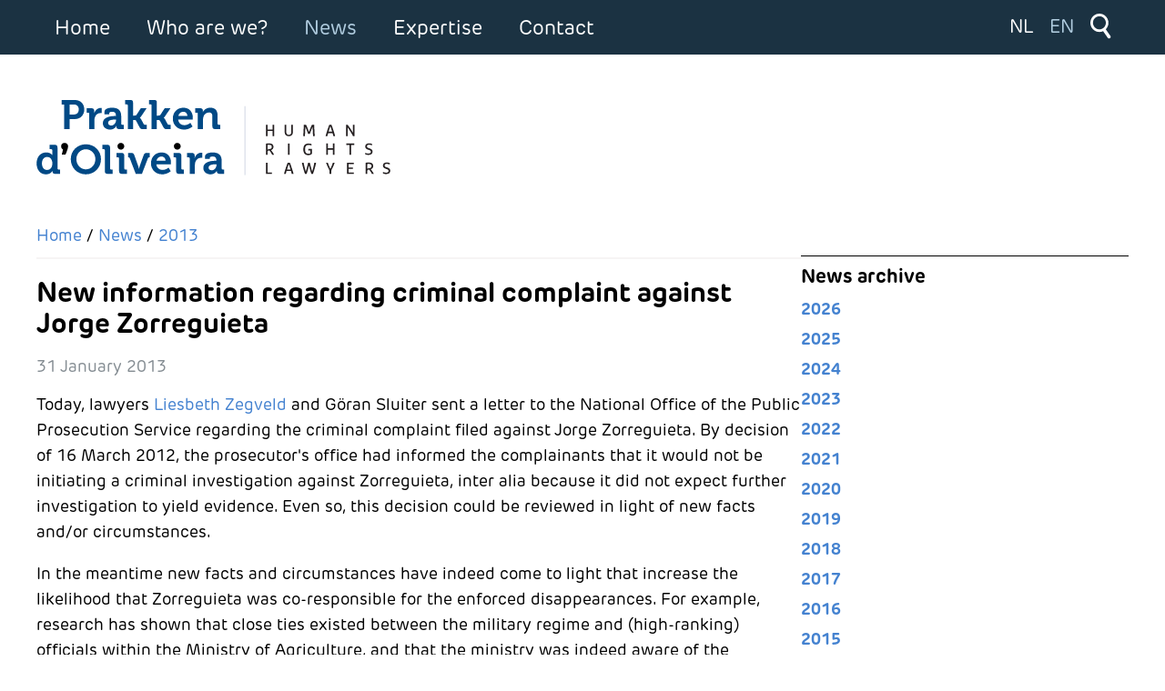

--- FILE ---
content_type: text/html; charset=utf-8
request_url: https://www.prakkendoliveira.nl/en/news/2013/new-information-regarding-criminal-complaint-against-jorge-zorreguieta
body_size: 13255
content:
<!DOCTYPE html><html lang=nl><head><meta charset=utf-8><meta name=och:class content=ComContent><meta name=och:twittercard content=true><meta name=twitter:card content=summary_large_image><meta name=twitter:title content="New information regarding criminal complaint against Jorge Zorreguieta"><meta name=twitter:description content="Today, lawyers Liesbeth Zegveld and Göran Sluiter sent a letter to the National Office of the Public Prosecution Service regarding the criminal com..."><meta name=twitter:image content=https://www.prakkendoliveira.nl/images/opengraph/prakkendoliveira_02.jpg><meta name=och:opengraph content=true><meta name=och:fediverse content=true><meta name=viewport content="width=device-width, initial-scale=1,shrink-to-fit=no"><meta name=og:type content=article><meta name=og:url content=https://www.prakkendoliveira.nl/en/news/2013/new-information-regarding-criminal-complaint-against-jorge-zorreguieta><meta name=og:title content="New information regarding criminal complaint against Jorge Zorreguieta"><meta name=og:image content=https://www.prakkendoliveira.nl/images/opengraph/prakkendoliveira_01.jpg><meta name=og:image:width content=1200><meta name=og:image:height content=630><meta name=og:site_name content="Prakken d'Oliveira | Human Rights Lawyers "><meta name=og:description content="Today, lawyers Liesbeth Zegveld and Göran Sluiter sent a letter to the National Office of the Public Prosecution Service regarding the criminal com..."><meta name=og:updated_time content="2018-10-04 08:28:49"><meta name=og:image:alt content="New information regarding criminal complaint against Jorge Zorreguieta"><meta name=og:locale content=en_GB><meta name=article:modified_time content="2018-10-04 08:28:49"><meta name=article:published_time content="2013-01-30 23:00:00"><meta name=generator content=Inxpact><link rel=preload href=/media/templates/site/prakken2024/images/icon_menu_xs.svg as=image><link rel=preload href=/media/templates/site/prakken2024/images/icon_menu_xs_close.svg as=image><link rel=preload href=/media/templates/site/prakken2024/images/icon_pijltje_zwart.svg as=image><link rel=preload href=/media/templates/site/prakken2024/images/icon_zoeken_wit.svg as=image><link rel=preload href="/media/vendor/fontawesome-free/webfonts/fa-regular-400.woff2?v=896727" as=font crossorigin><link rel=preload href="/media/vendor/fontawesome-free/webfonts/fa-solid-900.woff2?v=4a6591" as=font crossorigin><link rel=modulepreload href=/media/mod_menu/js/menu.min.js?a4411d fetchpriority=low><link rel=modulepreload href=/media/system/js/keepalive.min.js?65d09b167e5608df553a2d793bb84486 fetchpriority=low><link rel=modulepreload href=/media/com_finder/js/finder.min.js?65d09b167e5608df553a2d793bb84486 fetchpriority=low><link rel=modulepreload href=/media/system/js/messages.min.js?65d09b167e5608df553a2d793bb84486 fetchpriority=low><link href=/media/com_jchoptimize/cache/css/a12dae003d419b5c6e4c397b65f919eee3aa70c3b980415c0e0abaf9151dcc53.css media=all rel=preload as=style onload="this.rel='stylesheet'"><title>New information regarding criminal complaint against Jorge Zorreguieta</title><link href=https://fonts.googleapis.com rel=preconnect crossorigin=""><link href="https://www.prakkendoliveira.nl/en/search?format=opensearch" rel=search title="OpenSearch Prakken d'Oliveira | Human Rights Lawyers " type=application/opensearchdescription+xml><style>#cf_1 .cf-control-group[data-key="7"]{--heading-font-size:22px;--heading-font-family:Arial;--heading-line-height:22px;--heading-letter-spacing:0px;--heading-text-align:left}</style><style>#cf_1 .cf-control-group[data-key="2"]{--button-border-radius:3px;--button-padding:11px 15px;--button-color:#fff;--button-font-size:15px;--button-background-color:#444}</style><style>.convertforms{--color-primary:#4285F4;--color-success:#0F9D58;--color-danger:#d73e31;--color-warning:#F4B400;--color-default:#444;--color-grey:#ccc}</style><style>#cf_1{--font:Arial;--max-width:500px;--background-color:rgba(255,255,255,1);--border-radius:0px;--control-gap:10px;--label-color:#888;--label-size:15px;--label-weight:400;--input-color:#888;--input-placeholder-color:#88888870;--input-text-align:left;--input-background-color:#fff;--input-border-color:#ccc;--input-border-radius:3px;--input-size:15px;--input-padding:10px 10px}</style><style>.cf-field-hp{display:none;position:absolute;left:-9000px}</style> <script type=application/json class="joomla-script-options new">{"com_convertforms":{"baseURL":"\/en\/component\/convertforms","debug":false,"forward_context":{"request":{"view":"article","task":null,"option":"com_content","layout":"prakken2024nieuwslijst","id":1232}}},"joomla.jtext":{"COM_CONVERTFORMS_INVALID_RESPONSE":"Invalid Response","COM_CONVERTFORMS_INVALID_TASK":"Invalid Task","MOD_FINDER_SEARCH_VALUE":"Search &hellip;","COM_FINDER_SEARCH_FORM_LIST_LABEL":"Search Results","JLIB_JS_AJAX_ERROR_OTHER":"An error has occurred while fetching the JSON data: HTTP %s status code.","JLIB_JS_AJAX_ERROR_PARSE":"A parse error has occurred while processing the following JSON data:<br><code style=\"color:inherit;white-space:pre-wrap;padding:0;margin:0;border:0;background:inherit;\">%s<\/code>","ERROR":"Error","MESSAGE":"Message","NOTICE":"Notice","WARNING":"Warning","JCLOSE":"Close","JOK":"OK","JOPEN":"Open"},"finder-search":{"url":"\/en\/component\/finder\/?task=suggestions.suggest&format=json&tmpl=component&Itemid=872"},"system.paths":{"root":"","rootFull":"https:\/\/www.prakkendoliveira.nl\/","base":"","baseFull":"https:\/\/www.prakkendoliveira.nl\/"},"csrf.token":"8c42c7424cdfa2246eeb4f01536812af","system.keepalive":{"interval":1740000,"uri":"\/en\/component\/ajax\/?format=json"}}</script> <script type=application/ld+json>{"@context":"https://schema.org","@type":"BreadcrumbList","@id":"https://www.prakkendoliveira.nl/#/schema/BreadcrumbList/176","itemListElement":[{"@type":"ListItem","position":1,"item":{"@id":"https://www.prakkendoliveira.nl/en/","name":"Home"}},{"@type":"ListItem","position":2,"item":{"@id":"https://www.prakkendoliveira.nl/en/news","name":"News"}},{"@type":"ListItem","position":3,"item":{"@id":"https://www.prakkendoliveira.nl/en/news/2013","name":"2013"}},{"@type":"ListItem","position":4,"item":{"name":"New information regarding criminal complaint against Jorge Zorreguieta"}}]}</script> <script type=application/ld+json>{"@context":"https://schema.org","@graph":[{"@type":"Organization","@id":"https://www.prakkendoliveira.nl/#/schema/Organization/base","name":"Prakken d'Oliveira | Human Rights Lawyers ","url":"https://www.prakkendoliveira.nl/"},{"@type":"WebSite","@id":"https://www.prakkendoliveira.nl/#/schema/WebSite/base","url":"https://www.prakkendoliveira.nl/","name":"Prakken d'Oliveira | Human Rights Lawyers ","publisher":{"@id":"https://www.prakkendoliveira.nl/#/schema/Organization/base"},"potentialAction":{"@type":"SearchAction","target":"https://www.prakkendoliveira.nl/en/search?q={search_term_string}","query-input":"required name=search_term_string"}},{"@type":"WebPage","@id":"https://www.prakkendoliveira.nl/#/schema/WebPage/base","url":"https://www.prakkendoliveira.nl/en/news/2013/new-information-regarding-criminal-complaint-against-jorge-zorreguieta","name":"New information regarding criminal complaint against Jorge Zorreguieta","isPartOf":{"@id":"https://www.prakkendoliveira.nl/#/schema/WebSite/base"},"about":{"@id":"https://www.prakkendoliveira.nl/#/schema/Organization/base"},"inLanguage":"en-GB","breadcrumb":{"@id":"https://www.prakkendoliveira.nl/#/schema/BreadcrumbList/176"}},{"@type":"Article","@id":"https://www.prakkendoliveira.nl/#/schema/com_content/article/545","name":"New information regarding criminal complaint against Jorge Zorreguieta","headline":"New information regarding criminal complaint against Jorge Zorreguieta","inLanguage":"en-GB","dateCreated":"2018-10-04T08:28:49+00:00","isPartOf":{"@id":"https://www.prakkendoliveira.nl/#/schema/WebPage/base"}}]}</script><link rel=apple-touch-icon sizes=180x180 href=/media/templates/site/prakken2024/favicon/apple-touch-icon.png><link rel=icon type=image/png sizes=32x32 href=/media/templates/site/prakken2024/favicon/favicon-32x32.png><link rel=icon type=image/png sizes=16x16 href=/media/templates/site/prakken2024/favicon/favicon-16x16.png><link rel=manifest href=/media/templates/site/prakken2024/favicon/site.webmanifest><link rel=mask-icon href=/media/templates/site/prakken2024/favicon/safari-pinned-tab.svg color=#004a8b><link rel="shortcut icon" href=/media/templates/site/prakken2024/favicon/favicon.ico><meta name=msapplication-TileColor content=#da532c><meta name=msapplication-config content=/media/templates/site/prakken2024/favicon/browserconfig.xml><meta name=theme-color content=#ffffff><style class=jchoptimize-image-attributes>img{max-width:100%;height:auto}</style><style class=jchoptimize-critical-css data-id=6e71ebe949e536f5ef44b9c36729599c0e00798fa529e7f4ab8df1bf45a9095b>*,::after,::before{box-sizing:border-box}html{font-family:system-ui,'Segoe UI',Roboto,Helvetica,Arial,sans-serif,'Apple Color Emoji','Segoe UI Emoji';line-height:1.15;-webkit-text-size-adjust:100%;-moz-tab-size:4;tab-size:4}body{margin:0}b,strong{font-weight:bolder}button,input,optgroup,select,textarea{font-family:inherit;font-size:100%;line-height:1.15;margin:0}button,select{text-transform:none}[type=button],[type=reset],[type=submit],button{-webkit-appearance:button}</style><style class=jchoptimize-critical-css data-id=6e71ebe949e536f5ef44b9c36729599c60dd3c0f55d0e37e74227ca73b9d74ee>.fas,[class^=icon-],[class*=\ icon-],.far,.fab,.icon-joomla,.fa-solid,.fa-regular,.fa-brands,.fa{-moz-osx-font-smoothing:grayscale;-webkit-font-smoothing:antialiased;display:var(--fa-display,inline-block);font-variant:normal;text-rendering:auto;font-style:normal;line-height:1}.fa-classic,.fas,[class^=icon-],[class*=\ icon-],.fa-solid,.far,.fa-regular{font-family:"Font Awesome 6 Free"}.icon-joomla,[class^=icon-],[class*=\ icon-]{-webkit-font-smoothing:antialiased;-moz-osx-font-smoothing:grayscale;font-variant:normal;font-style:normal;font-weight:400;line-height:1;display:inline-block}.fa-fw,.icon-fw{text-align:center;width:1.25em}:root,:host{--fa-style-family-classic:"Font Awesome 6 Free";--fa-font-regular:normal 400 1em/1 "Font Awesome 6 Free"}:root,:host{--fa-style-family-classic:"Font Awesome 6 Free";--fa-font-solid:normal 900 1em/1 "Font Awesome 6 Free"}.fas,[class^=icon-],[class*=\ icon-],.fa-solid{font-weight:900}:root,:host{--fa-style-family-brands:"Font Awesome 6 Brands";--fa-font-brands:normal 400 1em/1 "Font Awesome 6 Brands"}[class^=icon-],[class*=\ icon-]{speak:none}</style><style class=jchoptimize-critical-css data-id=6e71ebe949e536f5ef44b9c36729599c8514690ae8263894dfb11daf8dcdcc2f>body,html{height:100%;font-family:"RubikNew";font-size:18px}div.sitewidth{width:1200px;margin-left:auto;margin-right:auto;max-width:100%}div.sitewidth div.sitewidth_padding{padding-left:15px;padding-right:15px}@media (min-width:1260px){div.sitewidth div.sitewidth_padding{padding:0px}}h1,h2,h3,h4,h5,h6{font-weight:700}h1{font-size:30px}p,ul,ol{line-height:1.6em}a{outline:none;text-decoration:none;color:#4482d0}ul.mod-menu,ul.mod-menu__sub{margin:0px;padding:0px;list-style-type:none}ul.mod-menu li a,ul.mod-menu__sub li a{display:block}.visually-hidden,.hidden{display:none}div#site{display:-webkit-box;display:-ms-flexbox;display:flex;height:100%;-webkit-box-orient:vertical;-webkit-box-direction:normal;-ms-flex-direction:column;flex-direction:column;-webkit-box-align:stretch;-ms-flex-align:stretch;align-items:stretch}div#site main#main{-webkit-box-flex:1;-ms-flex-positive:1;flex-grow:1;-ms-flex-negative:1;flex-shrink:1}div#menubutton{display:block;position:fixed;z-index:99;top:15px;left:20px;width:36px;height:33px;background-image:url(https://www.prakkendoliveira.nl/media/templates/site/prakken2024/images/icon_menu_xs.svg);background-size:contain;background-repeat:no-repeat;cursor:pointer;background-color:#1b3242}div#hoofdmenu_dropdown{display:none;position:absolute;z-index:98;background-color:#1b3242;color:#fff;left:0px;right:0px;padding-top:60px;padding-bottom:20px;-webkit-box-shadow:0 10px 10px 0 rgba(0,0,0,0.5);box-shadow:0 10px 10px 0 rgba(0,0,0,0.5)}div#hoofdmenu_dropdown ul.mod-menu>li.item-844 ul,div#hoofdmenu_dropdown ul.mod-menu>li.item-879 ul{display:none}div#hoofdmenu_dropdown ul.mod-menu>li>a,div#hoofdmenu_dropdown ul.mod-menu>li span.separator{padding:5px 15px 5px 15px;color:#fff}div#hoofdmenu_dropdown ul.mod-menu>li.active>a{color:#117bb8}div#hoofdmenu_dropdown ul.mod-menu__sub>li>a,div#hoofdmenu_dropdown ul.mod-menu__sub>li span.separator{padding:5px 15px 5px 30px;color:#fff}div#hoofdmenu_dropdown div#contact_button{display:block;text-align:right}div#hoofdmenu_dropdown div#contact_button a{display:inline-block;background-color:#fff;padding:5px 15px 5px 10px;margin-right:20px;background-image:url(https://www.prakkendoliveira.nl/media/templates/site/prakken2024/images/icon_pijltje_zwart.svg);background-size:18px;background-position:left 10px center;background-repeat:no-repeat;padding-left:30px}div#container_top{background-color:#1b3242;color:#fff;position:fixed;z-index:2;top:0px;left:0px;right:0px;width:100%}div#container_top div#top div#hoofdmenu{display:none}div#container_top div#top div#topRight{display:-webkit-box;display:-ms-flexbox;display:flex;-webkit-box-orient:horizontal;-webkit-box-direction:normal;-ms-flex-direction:row;flex-direction:row;-webkit-box-pack:end;-ms-flex-pack:end;justify-content:flex-end}div#container_top div#top div#topRight div#taalselectie{display:block !important;height:60px;width:80px;line-height:60px}div#container_top div#top div#topRight div#taalselectie ul{margin-top:15px;display:-webkit-box;display:-ms-flexbox;display:flex}div#container_top div#top div#topRight div#taalselectie ul li{padding:0px;margin:0px;background-color:transparent}div#container_top div#top div#topRight div#taalselectie ul li a{color:#fff;font-size:18px;background-color:transparent}div#container_top div#top div#topRight div#taalselectie ul li.lang-active a{color:#b0ccdf;border:none;cursor:default}div#container_top div#top div#topRight div#zoekmodule{display:block !important;height:60px;position:relative}div#container_top div#top div#topRight div#zoekmodule div#zoekmodule_icon{width:60px;height:60px;background-image:url(https://www.prakkendoliveira.nl/media/templates/site/prakken2024/images/icon_zoeken_wit.svg);background-repeat:no-repeat;background-position:center center;background-size:24px}div#container_top div#top div#topRight div#zoekmodule div#zoekmodule_content{display:none;padding:15px;color:#000;position:absolute;top:60px;right:0px;z-index:100;background-color:#1b3242;width:240px;overflow:visible}div#container_top div#top div#topRight div#zoekmodule div#zoekmodule_content form{width:210px}div#container_top div#top div#topRight div#zoekmodule div#zoekmodule_content form input{width:210px;border:none;padding:8px}div#container_top div#top div#topRight div#zoekmodule div#zoekmodule_content label{display:none}div#container_top div#top div#topRight div#zoekmodule div#zoekmodule_content button{display:none}div#container_header{position:relative;padding-top:110px;padding-bottom:50px}div#container_header div#site_logo{width:250px;height:55px;background-image:url(https://www.prakkendoliveira.nl/media/templates/site/prakken2024/images/logo_prakken_doliveira.svg);background-repeat:no-repeat;background-size:contain}div#container_header div#site_logo a{display:block;width:100%;height:100%}div#pagina{padding-bottom:50px}div#pagina div#content_sidebar_flex{display:-webkit-box;display:-ms-flexbox;display:flex;-webkit-box-orient:vertical;-webkit-box-direction:normal;-ms-flex-direction:column;flex-direction:column;gap:30px}div#pagina div#content_sidebar_flex div#pagina_content div#kruimelpad{margin-bottom:20px;padding-bottom:10px;border-bottom:2px solid #f6f4f4}div#pagina div#content_sidebar_flex div#pagina_content div#kruimelpad ol{margin:0px;padding:0px;list-style-type:none;display:-webkit-box;display:-ms-flexbox;display:flex;-webkit-box-orient:horizontal;-webkit-box-direction:normal;-ms-flex-direction:row;flex-direction:row}div#pagina div#content_sidebar_flex div#pagina_content div#kruimelpad ol>li{margin:0px;padding:0px}div#pagina div#content_sidebar_flex div#pagina_content div#kruimelpad ol>li:first-child{display:none}div#pagina div#content_sidebar_flex div#pagina_content div#component div.com-content-article div.itemInfo{color:#858d93}div#pagina div#content_sidebar_flex div#pagina_content div#component div#social_share div#social_share_titel{font-size:14px;margin-bottom:5px;margin-top:20px;color:#b2b2b2}div#pagina div#content_sidebar_flex div#pagina_content div#component div#social_share a{display:inline-block;width:25px;height:25px;margin-right:5px;background-size:25px;background-position:0px 0px}div#pagina div#content_sidebar_flex div#pagina_content div#component div#social_share a#ss_facebook{background-image:url(https://www.prakkendoliveira.nl/media/templates/site/prakken2024/images/icon_share_facebook.svg)}div#pagina div#content_sidebar_flex div#pagina_content div#component div#social_share a#ss_x{background-image:url(https://www.prakkendoliveira.nl/media/templates/site/prakken2024/images/icon_share_x.svg)}div#pagina div#content_sidebar_flex div#pagina_content div#component div#social_share a#ss_linkedin{background-image:url(https://www.prakkendoliveira.nl/media/templates/site/prakken2024/images/icon_share_linkedin.svg)}div#pagina div#content_sidebar_flex div#pagina_content div#component div#social_share a#ss_mail{background-image:url(https://www.prakkendoliveira.nl/media/templates/site/prakken2024/images/icon_share_mail.svg)}div#pagina div#content_sidebar_flex div#pagina_content div#component nav.pagenavigation{padding-top:10px;margin-top:40px;border-top:2px solid #f6f4f4}div#pagina div#content_sidebar_flex div#pagina_content div#component nav.pagenavigation span.pagination a.next{float:right}div#pagina div#content_sidebar_flex div#pagina_content div#component nav.pagenavigation span.pagination span.icon-chevron-left{background-image:url(https://www.prakkendoliveira.nl/media/templates/site/prakken2024/images/arrow_prev_01.svg);background-repeat:no-repeat;width:17px;height:16px;display:inline-block;background-position:top 3px left 0px}div#pagina div#content_sidebar_flex div#pagina_content div#component nav.pagenavigation span.pagination span.icon-chevron-right{background-image:url(https://www.prakkendoliveira.nl/media/templates/site/prakken2024/images/arrow_next_01.svg);background-repeat:no-repeat;width:17px;height:16px;display:inline-block;background-position:top 3px right 0px}div#pagina div#content_sidebar_flex div#sidebar div#nieuws_archief h3{border-top:1px solid #000;padding-top:10px;margin-bottom:10px}div#pagina div#content_sidebar_flex div#sidebar div#nieuws_archief ul li{margin-bottom:5px}div#pagina div#content_sidebar_flex div#sidebar div#nieuws_archief ul li a{font-weight:700}div#pagina div#content_sidebar_flex div#sidebar div#nieuws_archief ul li.current a{color:#000}@media (min-width:576px){div#container_header div#site_logo{width:400px;height:85px}div#pagina div#content_sidebar_flex div#sidebar{padding-top:15px}}@media (min-width:768px){div#menubutton{display:none}div#hoofdmenu_dropdown{display:none !important}div#container_top div#top{display:-webkit-box;display:-ms-flexbox;display:flex;-webkit-box-pack:justify;-ms-flex-pack:justify;justify-content:space-between}div#container_top div#top div#hoofdmenu{width:auto;display:block !important}div#container_top div#top div#hoofdmenu ul.mod-menu{display:-webkit-box;display:-ms-flexbox;display:flex}div#container_top div#top div#hoofdmenu ul.mod-menu>li>a,div#container_top div#top div#hoofdmenu ul.mod-menu>li>span.separator{display:block;cursor:pointer;color:#fff;font-size:20px;line-height:60px;padding:0px 15px 0px 15px}div#container_top div#top div#hoofdmenu ul.mod-menu>li.active>a,div#container_top div#top div#hoofdmenu ul.mod-menu>li.active span.separator{color:#b0ccdf}div#container_top div#top div#hoofdmenu ul.mod-menu>li.item-844 ul.mod-menu__sub,div#container_top div#top div#hoofdmenu ul.mod-menu>li.item-879 ul.mod-menu__sub{display:none !important}div#container_top div#top ul.mod-menu__sub{display:none;position:absolute;background-color:#1b3242;padding-bottom:15px}div#container_top div#top ul.mod-menu__sub>li>a{padding:0px 20px 0px 20px;color:#fff;line-height:2.5em}div#container_top div#top ul.mod-menu__sub>li.active>a{color:#b0ccdf}div#container_top div#top div#topRight div#taalselectie ul li a{font-size:20px}div#pagina div#content_sidebar_flex{-webkit-box-orient:horizontal;-webkit-box-direction:normal;-ms-flex-direction:row;flex-direction:row}div#pagina div#content_sidebar_flex div#pagina_content{width:70%}div#pagina div#content_sidebar_flex div#sidebar{width:30%}}@media (min-width:922px){div#container_top div#top div#hoofdmenu ul.mod-menu>li>a,div#container_top div#top div#hoofdmenu ul.mod-menu>li span.separator{font-size:22px;padding:0px 20px 0px 20px}div#container_top div#top div#hoofdmenu ul.mod-menu__sub>li>a{font-size:20px}}</style><style class=jchoptimize-critical-css data-id=6e71ebe949e536f5ef44b9c36729599c4072c64bae6e7645bff2ae5c16b9da51>div.mod-languages ul{margin:0;padding:0;list-style:none}div.mod-languages li{margin:0 .5rem}div.mod-languages ul.lang-inline li{display:inline-block}div.mod-languages ul li.lang-active{background-color:#f0f0f0}div.mod-languages a{padding:.5rem;text-decoration:none}</style> </head><body><div id=site class="com_content article page"> <main id=main><div id=menubutton></div><div id=hoofdmenu_dropdown><div id=contact_button><a href=/contact>Contact</a></div><div class="moduletable _menu"><ul class="mod-menu mod-list nav "> <li class="nav-item item-872 default"><a href=/en/>Home</a></li><li class="nav-item item-908 divider deeper parent"><span class="mod-menu__separator separator ">Who are we?</span> <ul class="mod-menu__sub list-unstyled small"><li class="nav-item item-873"><a href=/en/who-are-we/lawyers>Lawyers</a></li><li class="nav-item item-874"><a href=/en/who-are-we/jobs-at-prakken-d-oliveira>Jobs at Prakken d'Oliveira</a></li><li class="nav-item item-875"><a href=/en/who-are-we/our-history>Our History</a></li><li class="nav-item item-876"><a href=/en/who-are-we/privacy-statement>Privacy statement</a></li><li class="nav-item item-877"><a href=/en/who-are-we/complaints-regulation>Complaints regulation</a></li><li class="nav-item item-878"><a href=/en/who-are-we/register-of-legal-areas>Register of Legal Areas</a></li></ul></li><li class="nav-item item-879 active deeper parent"><a href=/en/news>News</a><ul class="mod-menu__sub list-unstyled small"><li class="nav-item item-1518"><a href=/en/news/2026>2026</a></li><li class="nav-item item-1248"><a href=/en/news/2025>2025</a></li><li class="nav-item item-917"><a href=/en/news/2024>2024</a></li><li class="nav-item item-880"><a href=/en/news/2023>2023</a></li><li class="nav-item item-881"><a href=/en/news/2022>2022</a></li><li class="nav-item item-882"><a href=/en/news/2021>2021</a></li><li class="nav-item item-883"><a href=/en/news/2020>2020</a></li><li class="nav-item item-884"><a href=/en/news/2019>2019</a></li><li class="nav-item item-885"><a href=/en/news/2018>2018</a></li><li class="nav-item item-886"><a href=/en/news/2017>2017</a></li><li class="nav-item item-887"><a href=/en/news/2016>2016</a></li><li class="nav-item item-888"><a href=/en/news/2015>2015</a></li><li class="nav-item item-889"><a href=/en/news/2014>2014</a></li><li class="nav-item item-890 current active"><a href=/en/news/2013 aria-current=location>2013</a></li><li class="nav-item item-891"><a href=/en/news/2012>2012</a></li><li class="nav-item item-892"><a href=/en/news/2011>2011</a></li><li class="nav-item item-893"><a href=/en/news/2010>2010</a></li></ul></li><li class="nav-item item-909 divider deeper parent"><span class="mod-menu__separator separator ">Expertise</span> <ul class="mod-menu__sub list-unstyled small"><li class="nav-item item-894"><a href=/en/expertise/human-rights>Human rights</a></li><li class="nav-item item-895"><a href=/en/expertise/international-law>International law</a></li><li class="nav-item item-896"><a href=/en/expertise/criminal-law>Criminal law</a></li><li class="nav-item item-897"><a href=/en/expertise/migration>Migration</a></li><li class="nav-item item-898"><a href=/en/expertise/business-human-rights>Business &amp; Human Rights</a></li><li class="nav-item item-899"><a href=/en/expertise/environment-nature>Environment &amp; Nature</a></li><li class="nav-item item-900"><a href=/en/expertise/international-criminal-law>International criminal law</a></li><li class="nav-item item-901"><a href=/en/expertise/sanctions-law>Sanctions law</a></li><li class="nav-item item-902"><a href=/en/expertise/public-order>Public order</a></li><li class="nav-item item-903"><a href=/en/expertise/european-law>European law</a></li></ul></li><li class="nav-item item-904"><a href=/en/contact>Contact</a></li></ul></div></div><div id=container_top><div class=sitewidth><div class=sitewidth_padding><div id=top><div id=hoofdmenu><div class="moduletable _menu"><ul class="mod-menu mod-list nav "> <li class="nav-item item-872 default"><a href=/en/>Home</a></li><li class="nav-item item-908 divider deeper parent"><span class="mod-menu__separator separator ">Who are we?</span> <ul class="mod-menu__sub list-unstyled small"><li class="nav-item item-873"><a href=/en/who-are-we/lawyers>Lawyers</a></li><li class="nav-item item-874"><a href=/en/who-are-we/jobs-at-prakken-d-oliveira>Jobs at Prakken d'Oliveira</a></li><li class="nav-item item-875"><a href=/en/who-are-we/our-history>Our History</a></li><li class="nav-item item-876"><a href=/en/who-are-we/privacy-statement>Privacy statement</a></li><li class="nav-item item-877"><a href=/en/who-are-we/complaints-regulation>Complaints regulation</a></li><li class="nav-item item-878"><a href=/en/who-are-we/register-of-legal-areas>Register of Legal Areas</a></li></ul></li><li class="nav-item item-879 active deeper parent"><a href=/en/news>News</a><ul class="mod-menu__sub list-unstyled small"><li class="nav-item item-1518"><a href=/en/news/2026>2026</a></li><li class="nav-item item-1248"><a href=/en/news/2025>2025</a></li><li class="nav-item item-917"><a href=/en/news/2024>2024</a></li><li class="nav-item item-880"><a href=/en/news/2023>2023</a></li><li class="nav-item item-881"><a href=/en/news/2022>2022</a></li><li class="nav-item item-882"><a href=/en/news/2021>2021</a></li><li class="nav-item item-883"><a href=/en/news/2020>2020</a></li><li class="nav-item item-884"><a href=/en/news/2019>2019</a></li><li class="nav-item item-885"><a href=/en/news/2018>2018</a></li><li class="nav-item item-886"><a href=/en/news/2017>2017</a></li><li class="nav-item item-887"><a href=/en/news/2016>2016</a></li><li class="nav-item item-888"><a href=/en/news/2015>2015</a></li><li class="nav-item item-889"><a href=/en/news/2014>2014</a></li><li class="nav-item item-890 current active"><a href=/en/news/2013 aria-current=location>2013</a></li><li class="nav-item item-891"><a href=/en/news/2012>2012</a></li><li class="nav-item item-892"><a href=/en/news/2011>2011</a></li><li class="nav-item item-893"><a href=/en/news/2010>2010</a></li></ul></li><li class="nav-item item-909 divider deeper parent"><span class="mod-menu__separator separator ">Expertise</span> <ul class="mod-menu__sub list-unstyled small"><li class="nav-item item-894"><a href=/en/expertise/human-rights>Human rights</a></li><li class="nav-item item-895"><a href=/en/expertise/international-law>International law</a></li><li class="nav-item item-896"><a href=/en/expertise/criminal-law>Criminal law</a></li><li class="nav-item item-897"><a href=/en/expertise/migration>Migration</a></li><li class="nav-item item-898"><a href=/en/expertise/business-human-rights>Business &amp; Human Rights</a></li><li class="nav-item item-899"><a href=/en/expertise/environment-nature>Environment &amp; Nature</a></li><li class="nav-item item-900"><a href=/en/expertise/international-criminal-law>International criminal law</a></li><li class="nav-item item-901"><a href=/en/expertise/sanctions-law>Sanctions law</a></li><li class="nav-item item-902"><a href=/en/expertise/public-order>Public order</a></li><li class="nav-item item-903"><a href=/en/expertise/european-law>European law</a></li></ul></li><li class="nav-item item-904"><a href=/en/contact>Contact</a></li></ul></div></div><div id=topRight><div id=taalselectie><div class="moduletable "><div class=mod-languages><p class=visually-hidden id=language_picker_des_124>Select your language</p><ul aria-labelledby=language_picker_des_124 class="mod-languages__list lang-inline"> <li> <a href=/nl/nieuws/2013> NL </a> </li> <li class=lang-active> <a aria-current=true href=https://www.prakkendoliveira.nl/en/news/2013/new-information-regarding-criminal-complaint-against-jorge-zorreguieta> EN </a> </li> </ul> </div> </div> </div><div id=zoekmodule><div id=zoekmodule_icon></div><div id=zoekmodule_content><div class="moduletable "><form class="mod-finder js-finder-searchform form-search" action=/en/search method=get role=search> <label for=mod-finder-searchword179 class="visually-hidden finder">Search</label><div class="mod-finder__search input-group"><input type=text name=q id=mod-finder-searchword179 class="js-finder-search-query form-control" value="" placeholder="Search &hellip;"><button class="btn btn-primary" type=submit><span class="icon-search icon-white" aria-hidden=true></span> Search</button></div></form></div></div></div></div></div></div></div></div><div id=container_header><div class=sitewidth><div class=sitewidth_padding><div class=header><div id=site_logo><a href=/ title=Home></a></div></div></div></div></div><div class=sitewidth><div class=sitewidth_padding><div id=pagina><div id=content_sidebar_flex><div id=pagina_content><div id=kruimelpad><div class="moduletable "> <nav class=mod-breadcrumbs__wrapper aria-label=Kruimelpad><ol class="mod-breadcrumbs breadcrumb px-3 py-2"> <li class="mod-breadcrumbs__divider float-start"> <span class="divider icon-location icon-fw" aria-hidden=true></span> </li> <li class="mod-breadcrumbs__item breadcrumb-item"><a href=/en/ class=pathway><span>Home</span></a></li><li class="mod-breadcrumbs__item breadcrumb-item"><a href=/en/news class=pathway><span>News</span></a></li><li class="mod-breadcrumbs__item breadcrumb-item"><a href=/en/news/2013 class=pathway><span>2013</span></a></li> </ol> </nav> </div> </div><div id=component><div id=system-message-container aria-live=polite></div><div class="com-content-article item-page" itemscope itemtype=https://schema.org/Article><div class=page-header><h1 itemprop=headline>New information regarding criminal complaint against Jorge Zorreguieta </h1></div><div class=itemInfo itemprop=datePublished>31 January 2013</div><div class=itemContent itemprop=articleBody><p>Today, lawyers <a href=/en/who-are-we/lawyers/prof-liesbeth-zegveld>Liesbeth Zegveld</a> and Göran Sluiter sent a letter to the National Office of the Public Prosecution Service regarding the criminal complaint filed against Jorge Zorreguieta. By decision of 16 March 2012, the prosecutor's office had informed the complainants that it would not be initiating a criminal investigation against Zorreguieta, inter alia because it did not expect further investigation to yield evidence. Even so, this decision could be reviewed in light of new facts and/or circumstances.</p><p>In the meantime new facts and circumstances have indeed come to light that increase the likelihood that Zorreguieta was co-responsible for the enforced disappearances. For example, research has shown that close ties existed between the military regime and (high-ranking) officials within the Ministry of Agriculture, and that the ministry was indeed aware of the disappearance of its employees.</p><p>Enforced disappearances, both as independant offense and in its capacity as a crime against humanity, constitutes a continuing crime over which the Netherlands has jurisdiction. Under the International Convention on the Protection of all Persons from Enforced Disappearances, the Netherlands, and therefore the public prosecutor's office, has a far-reaching obligation to take an active stance in investigating enforced disappearances.</p><p>Read the letter of 31 January 2013 <a href=/images/nieuws/2013/130131_brief_ovj_nieuwe_feiten.pdf target=_blank>here </a>(available in Dutch).</p><p><strong>Annexes </strong>(in Dutch)</p><ul> <li><a href=/images/nieuws/2013/120316_brief_landelijk_parket_beslissing.pdf target=_blank>Decision </a>by the public prosecutor's office of 16 March 2012</li> <li><a href=/images/nieuws/2013/120125_brief_ovj_aanvullende_informatie.pdf target=_blank>Letter </a>to the public prosecutor's office of 25 January 2012 (additional information)</li> </ul><p><em>Previously</em>:</p><ul> <li><a href=/en/news/2011/criminal-complaint-against-jorge-zorreguieta-for-enforced-disappearances target=_blank>Criminal complaint against Jorge Zorreguieta for enforced disappearances</a></li> </ul> </div> </div><div id=social_share><div id=social_share_titel>Share this message with</div> <a id=ss_facebook title=Facebook target=_blank href="https://www.facebook.com/share.php?u=https://www.prakkendoliveira.nl/en/news/2013/new-information-regarding-criminal-complaint-against-jorge-zorreguieta&title=New information regarding criminal complaint against Jorge Zorreguieta"></a> <a id=ss_x title=X target=_blank href="https://x.com/intent/tweet?url=https://www.prakkendoliveira.nl/en/news/2013/new-information-regarding-criminal-complaint-against-jorge-zorreguieta&text=New information regarding criminal complaint against Jorge Zorreguieta"></a> <a id=ss_linkedin title=LinkedIn target=_blank href="http://www.linkedin.com/shareArticle?mini=true&url=https://www.prakkendoliveira.nl/en/news/2013/new-information-regarding-criminal-complaint-against-jorge-zorreguieta&title=New information regarding criminal complaint against Jorge Zorreguieta&source=www.prakkendoliveira.nl"></a> <a id=ss_mail title=E-mail href="mailto:?subject=Interessant bericht op de website van Prakken d'Oliveira&amp;body=Bericht:%0ANew information regarding criminal complaint against Jorge Zorreguieta%0A%0ADit bericht kan worden gelezen via de link: %0Ahttps://www.prakkendoliveira.nl/en/news/2013/new-information-regarding-criminal-complaint-against-jorge-zorreguieta." title="Delen via e-mail"></a> </div><nav class=pagenavigation aria-label="Page Navigation"> <span class="pagination ms-0"> <a class="btn btn-sm btn-secondary previous" href=/en/news/2013/shell-liable-for-oil-spills-in-nigeria rel=prev> <span class=visually-hidden> Previous article: Shell liable for oil spills in Nigeria </span> <span class=icon-chevron-left aria-hidden=true></span> <span aria-hidden=true>Prev</span> </a> <a class="btn btn-sm btn-secondary next" href=/en/news/2013/alexander-dolmatov-s-lawyer-requests-an-independent-investigation rel=next> <span class=visually-hidden> Next article: Alexander Dolmatov&#039;s lawyer requests an independent investigation </span> <span aria-hidden=true>Next</span> <span class=icon-chevron-right aria-hidden=true></span> </a> </span> </nav> </div> </div><div id=sidebar><div id=nieuws_archief><div class="moduletable "><h3>News archive</h3><ul class="mod-menu mod-list nav "> <li class="nav-item item-1518"><a href=/en/news/2026>2026</a></li><li class="nav-item item-1248"><a href=/en/news/2025>2025</a></li><li class="nav-item item-917"><a href=/en/news/2024>2024</a></li><li class="nav-item item-880"><a href=/en/news/2023>2023</a></li><li class="nav-item item-881"><a href=/en/news/2022>2022</a></li><li class="nav-item item-882"><a href=/en/news/2021>2021</a></li><li class="nav-item item-883"><a href=/en/news/2020>2020</a></li><li class="nav-item item-884"><a href=/en/news/2019>2019</a></li><li class="nav-item item-885"><a href=/en/news/2018>2018</a></li><li class="nav-item item-886"><a href=/en/news/2017>2017</a></li><li class="nav-item item-887"><a href=/en/news/2016>2016</a></li><li class="nav-item item-888"><a href=/en/news/2015>2015</a></li><li class="nav-item item-889"><a href=/en/news/2014>2014</a></li><li class="nav-item item-890 current active"><a href=/en/news/2013 aria-current=location>2013</a></li><li class="nav-item item-891"><a href=/en/news/2012>2012</a></li><li class="nav-item item-892"><a href=/en/news/2011>2011</a></li><li class="nav-item item-893"><a href=/en/news/2010>2010</a></li></ul></div></div><div id=sidebar_overig> </div> </div> </div><div id=contactformulier><div class="moduletable "><div id=cf_1 class="convertforms cf cf-img-above cf-form-bottom cf-success-hideform  cf-hasLabels   cf-labelpos-top" data-id=1><form name=cf1 id=cf1 method=post action=#><div class="cf-form-wrap cf-col-16 " style=background-color:none><div class=cf-response aria-live=polite id=cf_1_response></div><div class=cf-fields><div class="cf-control-group " data-key=7 data-name=heading_7 data-type=heading><div class=cf-control-input><h3 class=cf-heading>Do you have a question?</h3></div></div><div class="cf-control-group " data-key=1 data-name=naam data-type=text data-required><div class=cf-control-input> <input type=text name=cf[naam] id=form1_naam aria-label=Naam required aria-required=true placeholder=Name class="cf-input  "> </div></div><div class="cf-control-group " data-key=0 data-name=email data-type=email data-required><div class=cf-control-input> <input type=email name=cf[email] id=form1_email aria-label=E-mail required aria-required=true placeholder=E-mail class="cf-input  "> </div></div><div class="cf-control-group " data-key=4 data-name=organisatie data-type=text><div class=cf-control-input> <input type=text name=cf[organisatie] id=form1_organisatie aria-label=organisatie placeholder="Organization name (optional)" class="cf-input  "> </div></div><div class="cf-control-group " data-key=8 data-name=telefoonnummer data-type=text data-required><div class=cf-control-input> <input type=text name=cf[telefoonnummer] id=form1_telefoonnummer aria-label=Telefoonnummer required aria-required=true placeholder="Phone number (optional)" class="cf-input  "> </div></div><div class="cf-control-group " data-key=5 data-name=vraag data-type=textarea><div class=cf-control-input> <textarea name=cf[vraag] id=form1_vraag aria-label="Vraag of opmerking" placeholder="What is your question?" class="cf-input  " rows=1></textarea> </div> </div><div class="cf-control-group " data-key=9 data-name=html_9 data-type=html><div class=cf-control-input><div><p>Read in our <a href=/en/who-are-we/privacy-statement>privacy statement </a>how we handle your personal data.</p></div></div></div><div class="cf-control-group " data-key=2 data-name=submit_2 data-type=submit><div class=cf-control-input><div class=cf-text-left> <button type=submit class="cf-btn  "> <span class=cf-btn-text>Submit</span> <span class=cf-spinner-container> <span class=cf-spinner> <span class=bounce1 role=presentation></span> <span class=bounce2 role=presentation></span> <span class=bounce3 role=presentation></span> </span> </span> </button> </div> </div> </div> </div> </div> <input type=hidden name=cf[form_id] value=1> <input type=hidden name=6482759c9a51bda88c86cf5567a23da9 value=1> <div class=cf-field-hp> <label for=cf-field-697026f7895a8 class=cf-label>Phone</label> <input type=text name=cf[hnpt] id=cf-field-697026f7895a8 autocomplete=off class=cf-input /> </div></form></div></div></div></div></div></div></main><footer id=footer><div id=container_footer><div class=sitewidth><div class=sitewidth_padding><div id=footerflex><div id=footer_01><div id=footer_logo></div><div id=footer_naw><div class="moduletable "><div id=mod-custom128 class="mod-custom custom"><div class="wf-columns wf-columns-gap-none wf-columns-layout-auto" data-wf-columns=1><div class=wf-column><p><strong>Postadres:</strong><br>Prakken d'Oliveira Human Rights Lawyers<br>Postbus 15020<br>1001 MA Amsterdam</p></div><div class=wf-column><p><strong>Bezoeklocatie/kantoor:</strong><br>Prakken d'Oliveira Human Rights Lawyers<br>Linnaeusstraat 2-a<br> 1092 CK Amsterdam</p></div></div><p class=email>E <a href=mailto:info@prakkendoliveira.nl>info@prakkendoliveira.nl</a></p></div></div></div></div><div id=footer_02><div id=footer_social><div class=social_icon id=social_icon_linkedin><a href=https://www.linkedin.com/company/prakkend%27oliveirahumanrightslawyers target=_blank title=LinkedIn></a></div><div class=clearfix></div></div><div id=footer_links><div class="moduletable "><ul class="mod-menu mod-list nav "> <li class="nav-item item-924"><a href=/en/who-are-we/privacy-statement>Privacy statement</a></li><li class="nav-item item-925"><a href=/en/who-are-we/complaints-regulation>Complaints procedure</a></li></ul></div></div></div></div></div></div></div><div id=container_subfooter><div class=sitewidth><div class=sitewidth_padding><div id=container_subfooter><div class="moduletable "><div id=mod-custom138 class="mod-custom custom"><p>Prakken d'Oliveira, formerly known as Böhler, is a law firm with expertise and experience in asylum and immigration law, European law, administrative law, international criminal law and human rights. Our lawyers provide advice and conduct procedures before the Dutch Immigration and Naturalization Service (IND), the Dutch Review Committee on the Intelligence and Security Services (CTIVD), the District- and Appeals courts, the Administrative Law Division of the Dutch Council of State, the Supreme Court of the Netherlands, the European Court of Human Rights (ECHR), the Court of Justice of the European Union (ECJ), the&nbsp;Human Rights Treaty Bodies&nbsp;of the United Nations (UN), the International Criminal Court (ICC), and other international tribunals.</p></div></div></div></div></div></div></footer></div><style class=jchoptimize-dynamic-critical-css data-id=6e71ebe949e536f5ef44b9c36729599c0e00798fa529e7f4ab8df1bf45a9095b>*,::after,::before{box-sizing:border-box}html{font-family:system-ui,'Segoe UI',Roboto,Helvetica,Arial,sans-serif,'Apple Color Emoji','Segoe UI Emoji';line-height:1.15;-webkit-text-size-adjust:100%;-moz-tab-size:4;tab-size:4}body{margin:0}b,strong{font-weight:bolder}button,input,optgroup,select,textarea{font-family:inherit;font-size:100%;line-height:1.15;margin:0}button,select{text-transform:none}[type=button],[type=reset],[type=submit],button{-webkit-appearance:button}::-moz-focus-inner{border-style:none;padding:0}::-webkit-inner-spin-button,::-webkit-outer-spin-button{height:auto}::-webkit-search-decoration{-webkit-appearance:none}::-webkit-file-upload-button{-webkit-appearance:button;font:inherit}</style><style class=jchoptimize-dynamic-critical-css data-id=6e71ebe949e536f5ef44b9c36729599c60dd3c0f55d0e37e74227ca73b9d74ee>.fas,[class^=icon-],[class*=\ icon-],.far,.fab,.icon-joomla,.fa-solid,.fa-regular,.fa-brands,.fa{-moz-osx-font-smoothing:grayscale;-webkit-font-smoothing:antialiased;display:var(--fa-display,inline-block);font-variant:normal;text-rendering:auto;font-style:normal;line-height:1}.fas:before,[class^=icon-]:before,[class*=\ icon-]:before,.far:before,.fab:before,.icon-joomla:before,.fa-solid:before,.fa-regular:before,.fa-brands:before,.fa:before{content:var(--fa)}.fa-classic,.fas,[class^=icon-],[class*=\ icon-],.fa-solid,.far,.fa-regular{font-family:"Font Awesome 6 Free"}.icon-joomla,[class^=icon-],[class*=\ icon-]{-webkit-font-smoothing:antialiased;-moz-osx-font-smoothing:grayscale;font-variant:normal;font-style:normal;font-weight:400;line-height:1;display:inline-block}.fa-fw,.icon-fw{text-align:center;width:1.25em}:root,:host{--fa-style-family-classic:"Font Awesome 6 Free";--fa-font-regular:normal 400 1em/1 "Font Awesome 6 Free"}:root,:host{--fa-style-family-classic:"Font Awesome 6 Free";--fa-font-solid:normal 900 1em/1 "Font Awesome 6 Free"}.fas,[class^=icon-],[class*=\ icon-],.fa-solid{font-weight:900}:root,:host{--fa-style-family-brands:"Font Awesome 6 Brands";--fa-font-brands:normal 400 1em/1 "Font Awesome 6 Brands"}[class^=icon-],[class*=\ icon-]{speak:none}.icon-chevron-left:before{content:""}.icon-chevron-right:before{content:""}.icon-location:before{content:""}.icon-search:before{content:""}</style><style class=jchoptimize-dynamic-critical-css data-id=6e71ebe949e536f5ef44b9c36729599c8514690ae8263894dfb11daf8dcdcc2f>body,html{height:100%;font-family:"RubikNew";font-size:18px}div.sitewidth{width:1200px;margin-left:auto;margin-right:auto;max-width:100%}div.sitewidth div.sitewidth_padding{padding-left:15px;padding-right:15px}@media (min-width:1260px){div.sitewidth div.sitewidth_padding{padding:0px}}h1,h2,h3,h4,h5,h6{font-weight:700}h1{font-size:30px}p,ul,ol{line-height:1.6em}a{outline:none;text-decoration:none;color:#4482d0}ul.mod-menu,ul.mod-menu__sub{margin:0px;padding:0px;list-style-type:none}ul.mod-menu li a,ul.mod-menu__sub li a{display:block}.visually-hidden,.hidden{display:none}div[class*="__navigation"] ul>li.active>span{color:black;background-color:#f2f2f2;pointer-events:none;cursor:default}div[class*="__navigation"] ul>li.active>a{color:#000}div#site{display:-webkit-box;display:-ms-flexbox;display:flex;height:100%;-webkit-box-orient:vertical;-webkit-box-direction:normal;-ms-flex-direction:column;flex-direction:column;-webkit-box-align:stretch;-ms-flex-align:stretch;align-items:stretch}div#site main#main{-webkit-box-flex:1;-ms-flex-positive:1;flex-grow:1;-ms-flex-negative:1;flex-shrink:1}div#menubutton{display:block;position:fixed;z-index:99;top:15px;left:20px;width:36px;height:33px;background-image:url(https://www.prakkendoliveira.nl/media/templates/site/prakken2024/images/icon_menu_xs.svg);background-size:contain;background-repeat:no-repeat;cursor:pointer;background-color:#1b3242}div#menubutton.active{background-image:url(https://www.prakkendoliveira.nl/media/templates/site/prakken2024/images/icon_menu_xs_close.svg)}div#hoofdmenu_dropdown{display:none;position:absolute;z-index:98;background-color:#1b3242;color:#fff;left:0px;right:0px;padding-top:60px;padding-bottom:20px;-webkit-box-shadow:0 10px 10px 0 rgba(0,0,0,0.5);box-shadow:0 10px 10px 0 rgba(0,0,0,0.5)}div#hoofdmenu_dropdown ul.mod-menu>li.item-844 ul,div#hoofdmenu_dropdown ul.mod-menu>li.item-879 ul{display:none}div#hoofdmenu_dropdown ul.mod-menu>li>a,div#hoofdmenu_dropdown ul.mod-menu>li span.separator{padding:5px 15px 5px 15px;color:#fff}div#hoofdmenu_dropdown ul.mod-menu>li.active>a{color:#117bb8}div#hoofdmenu_dropdown ul.mod-menu__sub>li>a,div#hoofdmenu_dropdown ul.mod-menu__sub>li span.separator{padding:5px 15px 5px 30px;color:#fff}div#hoofdmenu_dropdown div#contact_button{display:block;text-align:right}div#hoofdmenu_dropdown div#contact_button a{display:inline-block;background-color:#fff;padding:5px 15px 5px 10px;margin-right:20px;background-image:url(https://www.prakkendoliveira.nl/media/templates/site/prakken2024/images/icon_pijltje_zwart.svg);background-size:18px;background-position:left 10px center;background-repeat:no-repeat;padding-left:30px}div#container_top{background-color:#1b3242;color:#fff;position:fixed;z-index:2;top:0px;left:0px;right:0px;width:100%}div#container_top div#top div#hoofdmenu{display:none}div#container_top div#top div#topRight{display:-webkit-box;display:-ms-flexbox;display:flex;-webkit-box-orient:horizontal;-webkit-box-direction:normal;-ms-flex-direction:row;flex-direction:row;-webkit-box-pack:end;-ms-flex-pack:end;justify-content:flex-end}div#container_top div#top div#topRight div#taalselectie{display:block !important;height:60px;width:80px;line-height:60px}div#container_top div#top div#topRight div#taalselectie ul{margin-top:15px;display:-webkit-box;display:-ms-flexbox;display:flex}div#container_top div#top div#topRight div#taalselectie ul li{padding:0px;margin:0px;background-color:transparent}div#container_top div#top div#topRight div#taalselectie ul li a{color:#fff;font-size:18px;background-color:transparent}div#container_top div#top div#topRight div#taalselectie ul li.lang-active a{color:#b0ccdf;border:none;cursor:default}div#container_top div#top div#topRight div#zoekmodule{display:block !important;height:60px;position:relative}div#container_top div#top div#topRight div#zoekmodule div#zoekmodule_icon{width:60px;height:60px;background-image:url(https://www.prakkendoliveira.nl/media/templates/site/prakken2024/images/icon_zoeken_wit.svg);background-repeat:no-repeat;background-position:center center;background-size:24px}div#container_top div#top div#topRight div#zoekmodule div#zoekmodule_content{display:none;padding:15px;color:#000;position:absolute;top:60px;right:0px;z-index:100;background-color:#1b3242;width:240px;overflow:visible}div#container_top div#top div#topRight div#zoekmodule div#zoekmodule_content form{width:210px}div#container_top div#top div#topRight div#zoekmodule div#zoekmodule_content form input{width:210px;border:none;padding:8px}div#container_top div#top div#topRight div#zoekmodule div#zoekmodule_content label{display:none}div#container_top div#top div#topRight div#zoekmodule div#zoekmodule_content button{display:none}div#container_header{position:relative;padding-top:110px;padding-bottom:50px}div#container_header div#site_logo{width:250px;height:55px;background-image:url(https://www.prakkendoliveira.nl/media/templates/site/prakken2024/images/logo_prakken_doliveira.svg);background-repeat:no-repeat;background-size:contain}div#container_header div#site_logo a{display:block;width:100%;height:100%}div#pagina{padding-bottom:50px}div#pagina div#content_sidebar_flex{display:-webkit-box;display:-ms-flexbox;display:flex;-webkit-box-orient:vertical;-webkit-box-direction:normal;-ms-flex-direction:column;flex-direction:column;gap:30px}div#pagina div#content_sidebar_flex div#pagina_content div#kruimelpad{margin-bottom:20px;padding-bottom:10px;border-bottom:2px solid #f6f4f4}div#pagina div#content_sidebar_flex div#pagina_content div#kruimelpad ol{margin:0px;padding:0px;list-style-type:none;display:-webkit-box;display:-ms-flexbox;display:flex;-webkit-box-orient:horizontal;-webkit-box-direction:normal;-ms-flex-direction:row;flex-direction:row}div#pagina div#content_sidebar_flex div#pagina_content div#kruimelpad ol>li{margin:0px;padding:0px}div#pagina div#content_sidebar_flex div#pagina_content div#kruimelpad ol>li::after{content:" /";margin-right:5px}div#pagina div#content_sidebar_flex div#pagina_content div#kruimelpad ol>li:first-child{display:none}div#pagina div#content_sidebar_flex div#pagina_content div#kruimelpad ol>li:first-child::after,div#pagina div#content_sidebar_flex div#pagina_content div#kruimelpad ol>li:last-child::after,div#pagina div#content_sidebar_flex div#pagina_content div#kruimelpad ol>li:nth-child(4)::after{content:""}div#pagina div#content_sidebar_flex div#pagina_content div#component div.com-content-article div.itemInfo{color:#858d93}div#pagina div#content_sidebar_flex div#pagina_content div#component div#social_share div#social_share_titel{font-size:14px;margin-bottom:5px;margin-top:20px;color:#b2b2b2}div#pagina div#content_sidebar_flex div#pagina_content div#component div#social_share a{display:inline-block;width:25px;height:25px;margin-right:5px;background-size:25px;background-position:0px 0px}div#pagina div#content_sidebar_flex div#pagina_content div#component div#social_share a#ss_facebook{background-image:url(https://www.prakkendoliveira.nl/media/templates/site/prakken2024/images/icon_share_facebook.svg)}div#pagina div#content_sidebar_flex div#pagina_content div#component div#social_share a#ss_x{background-image:url(https://www.prakkendoliveira.nl/media/templates/site/prakken2024/images/icon_share_x.svg)}div#pagina div#content_sidebar_flex div#pagina_content div#component div#social_share a#ss_linkedin{background-image:url(https://www.prakkendoliveira.nl/media/templates/site/prakken2024/images/icon_share_linkedin.svg)}div#pagina div#content_sidebar_flex div#pagina_content div#component div#social_share a#ss_mail{background-image:url(https://www.prakkendoliveira.nl/media/templates/site/prakken2024/images/icon_share_mail.svg)}div#pagina div#content_sidebar_flex div#pagina_content div#component nav.pagenavigation{padding-top:10px;margin-top:40px;border-top:2px solid #f6f4f4}div#pagina div#content_sidebar_flex div#pagina_content div#component nav.pagenavigation span.pagination a.next{float:right}div#pagina div#content_sidebar_flex div#pagina_content div#component nav.pagenavigation span.pagination span.icon-chevron-left{background-image:url(https://www.prakkendoliveira.nl/media/templates/site/prakken2024/images/arrow_prev_01.svg);background-repeat:no-repeat;width:17px;height:16px;display:inline-block;background-position:top 3px left 0px}div#pagina div#content_sidebar_flex div#pagina_content div#component nav.pagenavigation span.pagination span.icon-chevron-right{background-image:url(https://www.prakkendoliveira.nl/media/templates/site/prakken2024/images/arrow_next_01.svg);background-repeat:no-repeat;width:17px;height:16px;display:inline-block;background-position:top 3px right 0px}div#pagina div#content_sidebar_flex div#sidebar div#menu_advocaten ul li a.active{color:#000}div#pagina div#content_sidebar_flex div#sidebar div#nieuws_archief h3{border-top:1px solid #000;padding-top:10px;margin-bottom:10px}div#pagina div#content_sidebar_flex div#sidebar div#nieuws_archief ul li{margin-bottom:5px}div#pagina div#content_sidebar_flex div#sidebar div#nieuws_archief ul li a{font-weight:700}div#pagina div#content_sidebar_flex div#sidebar div#nieuws_archief ul li.current a{color:#000}@media (min-width:576px){div#container_header div#site_logo{width:400px;height:85px}div#pagina div#content_sidebar_flex div#sidebar{padding-top:15px}}@media (min-width:768px){div#menubutton{display:none}div#hoofdmenu_dropdown{display:none !important}div#container_top div#top{display:-webkit-box;display:-ms-flexbox;display:flex;-webkit-box-pack:justify;-ms-flex-pack:justify;justify-content:space-between}div#container_top div#top div#hoofdmenu{width:auto;display:block !important}div#container_top div#top div#hoofdmenu ul.mod-menu{display:-webkit-box;display:-ms-flexbox;display:flex}div#container_top div#top div#hoofdmenu ul.mod-menu>li>a,div#container_top div#top div#hoofdmenu ul.mod-menu>li>span.separator{display:block;cursor:pointer;color:#fff;font-size:20px;line-height:60px;padding:0px 15px 0px 15px}div#container_top div#top div#hoofdmenu ul.mod-menu>li.active>a,div#container_top div#top div#hoofdmenu ul.mod-menu>li.active span.separator{color:#b0ccdf}div#container_top div#top div#hoofdmenu ul.mod-menu>li.item-844 ul.mod-menu__sub,div#container_top div#top div#hoofdmenu ul.mod-menu>li.item-879 ul.mod-menu__sub{display:none !important}div#container_top div#top ul.mod-menu__sub{display:none;position:absolute;background-color:#1b3242;padding-bottom:15px}div#container_top div#top ul.mod-menu__sub>li>a{padding:0px 20px 0px 20px;color:#fff;line-height:2.5em}div#container_top div#top ul.mod-menu__sub>li.active>a{color:#b0ccdf}div#container_top div#top div#topRight div#taalselectie ul li a{font-size:20px}div#pagina div#content_sidebar_flex{-webkit-box-orient:horizontal;-webkit-box-direction:normal;-ms-flex-direction:row;flex-direction:row}div#pagina div#content_sidebar_flex div#pagina_content{width:70%}div#pagina div#content_sidebar_flex div#sidebar{width:30%}}@media (min-width:922px){div#container_top div#top div#hoofdmenu ul.mod-menu>li>a,div#container_top div#top div#hoofdmenu ul.mod-menu>li span.separator{font-size:22px;padding:0px 20px 0px 20px}div#container_top div#top div#hoofdmenu ul.mod-menu__sub>li>a{font-size:20px}}</style><style class=jchoptimize-dynamic-critical-css data-id=6e71ebe949e536f5ef44b9c36729599c4072c64bae6e7645bff2ae5c16b9da51>div.mod-languages ul{margin:0;padding:0;list-style:none}div.mod-languages li{margin:0 .5rem}div.mod-languages ul.lang-inline li{display:inline-block}div.mod-languages ul li.lang-active{background-color:#f0f0f0}div.mod-languages a{padding:.5rem;text-decoration:none}</style><style class=jchoptimize-dynamic-critical-css data-id=6e71ebe949e536f5ef44b9c36729599c5eb34d724f635c649e1c372d86c40c45>.wf-mediabox-numbers button.active{cursor:default;background:#444;color:#fff;font-weight:bold;border:6px solid #fff}.wf-mediabox-thumbnails img .active{outline:1px solid #fff}.wf-mediabox-theme-shadow .wf-mediabox-numbers button.active{border:0 none;background:transparent;text-decoration:underline}.wf-mediabox-theme-squeeze .wf-mediabox-numbers button.active{background-color:#000}</style><link rel=preload href=/media/com_jchoptimize/cache/css/a12dae003d419b5c6e4c397b65f919eea2291dac1d3a9afabb92cab4a70442cf.css as=style onload="this.rel='stylesheet'" fetchpriority=low><link rel=preload href=/media/com_jchoptimize/cache/css/a12dae003d419b5c6e4c397b65f919ee936afcc0c64290ce8637428de1311e14.css as=style onload="this.rel='stylesheet'" fetchpriority=low><link rel=preload href=/media/com_jchoptimize/cache/css/a12dae003d419b5c6e4c397b65f919ee70f77f91ada1574b54dee2e20adc5304.css as=style onload="this.rel='stylesheet'" fetchpriority=low><link rel=preload href=/media/com_jchoptimize/cache/css/a12dae003d419b5c6e4c397b65f919ee998b30263733cd31617a7a06f93f4222.css as=style onload="this.rel='stylesheet'" fetchpriority=low><link rel=preload href=/media/com_jchoptimize/cache/css/a12dae003d419b5c6e4c397b65f919ee5ca797e42f751f7201a05828cb857491.css as=style onload="this.rel='stylesheet'" fetchpriority=low><link rel=preload href=/media/com_jchoptimize/cache/css/a12dae003d419b5c6e4c397b65f919eecd7a643345495334d238a41136a8f295.css as=style onload="this.rel='stylesheet'" fetchpriority=low><link rel=preload href=/media/com_jchoptimize/cache/css/a12dae003d419b5c6e4c397b65f919ee2451e1e9ac202548c0b46af3ac8785f1.css as=style onload="this.rel='stylesheet'" fetchpriority=low><link rel=preload href=/media/com_jchoptimize/cache/css/a12dae003d419b5c6e4c397b65f919ee9e12dfae9900f4b66678fa445684c5e5.css as=style onload="this.rel='stylesheet'" fetchpriority=low><link rel=preload href=/media/com_jchoptimize/cache/css/a12dae003d419b5c6e4c397b65f919eedad8b52becb08b21ce0d7533ec350f8f.css as=style onload="this.rel='stylesheet'" fetchpriority=low> <script src=/media/com_jchoptimize/cache/js/1bc42bda0be1665bdf2304634c00f363b2a3bfc837c348b3fbd930bf2238a222.js></script> <script src=/media/com_jchoptimize/cache/js/1bc42bda0be1665bdf2304634c00f3634bcb224ac8be957947c03e3d36b33f75.js></script> <script src=/media/com_jchoptimize/cache/js/1bc42bda0be1665bdf2304634c00f363ef5ee8afc1df9bdce5b615627edcf643.js></script> <script src=/media/com_jchoptimize/cache/js/1bc42bda0be1665bdf2304634c00f3637adbe212ce3561e00b35ff7cee16ec06.js></script> <script>jQuery(document).ready(function(){WfMediabox.init({"base":"\/","theme":"shadow","width":"","height":"","lightbox":0,"shadowbox":0,"icons":1,"overlay":1,"overlay_opacity":0,"overlay_color":"","transition_speed":500,"close":2,"labels":{"close":"Close","next":"Next","previous":"Previous","cancel":"Cancel","numbers":"{{numbers}}","numbers_count":"{{current}} of {{total}}","download":"Download"},"swipe":true,"expand_on_click":true});});</script> <script src="/media/mod_menu/js/menu.min.js?a4411d" type="module"></script> <script src=/media/templates/site/prakken2024/js/main.js?a4411d defer></script> <script src="/media/system/js/keepalive.min.js?65d09b167e5608df553a2d793bb84486" type="module"></script> <script src=/media/vendor/awesomplete/js/awesomplete.min.js?1.1.7 defer></script> <script src="/media/com_finder/js/finder.min.js?65d09b167e5608df553a2d793bb84486" type="module"></script> <script src="/media/system/js/messages.min.js?65d09b167e5608df553a2d793bb84486" type="module"></script> </body> </html>

--- FILE ---
content_type: text/css; charset=utf-8
request_url: https://www.prakkendoliveira.nl/media/com_jchoptimize/cache/css/a12dae003d419b5c6e4c397b65f919eee3aa70c3b980415c0e0abaf9151dcc53.css
body_size: 12
content:
@charset "UTF-8";@font-face{src:url(https://www.prakkendoliveira.nl/media/vendor/fontawesome-free/webfonts/fa-regular-400.woff2?v=896727)format("woff2"),url(https://www.prakkendoliveira.nl/media/vendor/fontawesome-free/webfonts/fa-regular-400.ttf?v=262525)format("truetype");font-family:"Font Awesome 6 Free";font-style:normal;font-weight:400;font-display:swap}
@font-face{src:url(https://www.prakkendoliveira.nl/media/vendor/fontawesome-free/webfonts/fa-solid-900.woff2?v=4a6591)format("woff2"),url(https://www.prakkendoliveira.nl/media/vendor/fontawesome-free/webfonts/fa-solid-900.ttf?v=269f97)format("truetype");font-family:"Font Awesome 6 Free";font-style:normal;font-weight:900;font-display:swap}
@font-face{src:url(https://www.prakkendoliveira.nl/media/vendor/fontawesome-free/webfonts/fa-brands-400.woff2?v=cbcf42)format("woff2"),url(https://www.prakkendoliveira.nl/media/vendor/fontawesome-free/webfonts/fa-brands-400.ttf?v=15d54d)format("truetype");font-family:"Font Awesome 6 Brands";font-style:normal;font-weight:400;font-display:swap}
@font-face{src:url("https://www.prakkendoliveira.nl/media/templates/site/prakken2024/fonts/RubrikNew-Regular.eot");src:local("RubikNew Regular"),url("https://www.prakkendoliveira.nl/media/templates/site/prakken2024/fonts/RubrikNew-Regular.eot#iefix") format("embedded-opentype"),url("https://www.prakkendoliveira.nl/media/templates/site/prakken2024/fonts/RubrikNew-Regular.woff2") format("woff2"),url("https://www.prakkendoliveira.nl/media/templates/site/prakken2024/fonts/RubrikNew-Regular.woff") format("woff"),url("https://www.prakkendoliveira.nl/media/templates/site/prakken2024/fonts/RubrikNew-Regular.ttf") format("truetype");font-family:"RubikNew";font-style:normal;font-weight:400;font-display:swap}
@font-face{src:url("https://www.prakkendoliveira.nl/media/templates/site/prakken2024/fonts/RubrikNew-Medium.eot");src:local("RubikNew Medium"),url("https://www.prakkendoliveira.nl/media/templates/site/prakken2024/fonts/RubrikNew-Medium.eot#iefix") format("embedded-opentype"),url("https://www.prakkendoliveira.nl/media/templates/site/prakken2024/fonts/RubrikNew-Medium.woff2") format("woff2"),url("https://www.prakkendoliveira.nl/media/templates/site/prakken2024/fonts/RubrikNew-Medium.woff") format("woff"),url("https://www.prakkendoliveira.nl/media/templates/site/prakken2024/fonts/RubrikNew-Medium.ttf") format("truetype");font-family:"RubikNew";font-style:normal;font-weight:500;font-display:swap}
@font-face{src:url("https://www.prakkendoliveira.nl/media/templates/site/prakken2024/fonts/RubrikNew-Bold.eot");src:local("RubikNew Bold"),url("https://www.prakkendoliveira.nl/media/templates/site/prakken2024/fonts/RubrikNew-Bold.eot#iefix") format("embedded-opentype"),url("https://www.prakkendoliveira.nl/media/templates/site/prakken2024/fonts/RubrikNew-Bold.woff2") format("woff2"),url("https://www.prakkendoliveira.nl/media/templates/site/prakken2024/fonts/RubrikNew-Bold.woff") format("woff"),url("https://www.prakkendoliveira.nl/media/templates/site/prakken2024/fonts/RubrikNew-Bold.ttf") format("truetype");font-family:"RubikNew";font-style:bold;font-weight:700;font-display:swap}


--- FILE ---
content_type: image/svg+xml
request_url: https://www.prakkendoliveira.nl/media/templates/site/prakken2024/images/icon_social_linkedin.svg
body_size: 131
content:
<?xml version="1.0" encoding="UTF-8" standalone="no"?><!DOCTYPE svg PUBLIC "-//W3C//DTD SVG 1.1//EN" "http://www.w3.org/Graphics/SVG/1.1/DTD/svg11.dtd"><svg width="100%" height="100%" viewBox="0 0 12 12" version="1.1" xmlns="http://www.w3.org/2000/svg" xmlns:xlink="http://www.w3.org/1999/xlink" xml:space="preserve" xmlns:serif="http://www.serif.com/" style="fill-rule:evenodd;clip-rule:evenodd;stroke-linejoin:round;stroke-miterlimit:2;"><g id="icon_social_linkedin"><rect x="0" y="0" width="12" height="12" style="fill:#fff;"/><path d="M2.683,1.49c0.575,0 1.043,0.468 1.043,1.043c-0,0.576 -0.468,1.043 -1.043,1.043c-0.576,0 -1.043,-0.467 -1.043,-1.043c-0,-0.575 0.467,-1.043 1.043,-1.043m-0.9,2.878l1.799,-0l0,5.788l-1.799,-0l0,-5.788Z" style="fill:#07303e;fill-rule:nonzero;"/><path d="M4.71,4.368l1.726,-0l0,0.79l0.024,0c0.24,-0.455 0.827,-0.934 1.702,-0.934c1.822,-0 2.158,1.198 2.158,2.757l0,3.175l-1.798,-0l0,-2.815c0,-0.672 -0.012,-1.535 -0.934,-1.535c-0.937,0 -1.08,0.731 -1.08,1.486l0,2.864l-1.798,-0l0,-5.788Z" style="fill:#07303e;fill-rule:nonzero;"/></g></svg>

--- FILE ---
content_type: image/svg+xml
request_url: https://www.prakkendoliveira.nl/media/templates/site/prakken2024/images/icon_pijltje_zwart.svg
body_size: 205
content:
<?xml version="1.0" encoding="UTF-8" standalone="no"?><!DOCTYPE svg PUBLIC "-//W3C//DTD SVG 1.1//EN" "http://www.w3.org/Graphics/SVG/1.1/DTD/svg11.dtd"><svg width="100%" height="100%" viewBox="0 0 7 7" version="1.1" xmlns="http://www.w3.org/2000/svg" xmlns:xlink="http://www.w3.org/1999/xlink" xml:space="preserve" xmlns:serif="http://www.serif.com/" style="fill-rule:evenodd;clip-rule:evenodd;stroke-linejoin:round;stroke-miterlimit:2;"><g id="icon_pijltje_zwart"><path d="M6.72,3.36c-0,1.856 -1.504,3.36 -3.36,3.36c-1.856,0 -3.36,-1.504 -3.36,-3.36c-0,-1.856 1.504,-3.36 3.36,-3.36c1.856,0 3.36,1.504 3.36,3.36" style="fill-rule:nonzero;"/><path d="M5.4,3.361l0,-0.002c-0,-0.045 -0.009,-0.087 -0.025,-0.127c-0.001,-0.003 -0.002,-0.007 -0.003,-0.011c-0.017,-0.04 -0.042,-0.076 -0.072,-0.108c-0.002,-0.002 -0.002,-0.005 -0.005,-0.008c-0.001,-0.001 -0.002,-0.001 -0.003,-0.002l-1.694,-1.694c-0.14,-0.14 -0.369,-0.14 -0.509,-0c-0.14,0.14 -0.14,0.369 -0,0.509l1.082,1.082l-2.491,0c-0.198,0 -0.36,0.162 -0.36,0.36c0,0.198 0.162,0.36 0.36,0.36l2.491,0l-1.082,1.082c-0.14,0.14 -0.14,0.369 -0,0.509c0.14,0.14 0.369,0.14 0.509,0l1.694,-1.694c0.001,-0.001 0.002,-0.001 0.003,-0.002c0.003,-0.003 0.003,-0.006 0.005,-0.008c0.03,-0.032 0.055,-0.068 0.072,-0.108c0.001,-0.004 0.002,-0.007 0.003,-0.011c0.016,-0.04 0.025,-0.082 0.025,-0.127Z" style="fill:#fff;fill-rule:nonzero;"/></g></svg>